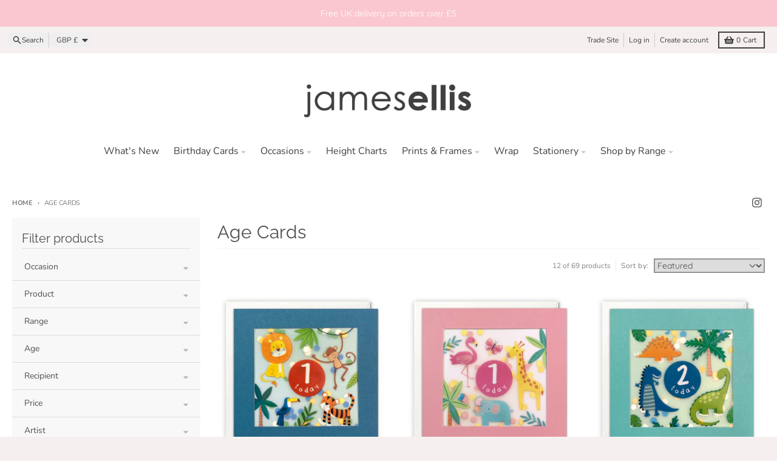

--- FILE ---
content_type: text/javascript
request_url: https://www.jamesellis.com/cdn/shop/t/25/assets/disclosure-item.js?v=142522642314906250751750414517
body_size: -558
content:
class e extends HTMLElement{constructor(){super(),this.button=this.querySelector("button"),this.panel=this.querySelector("ul.disclosure__list"),this.button.addEventListener("click",t=>this.openPanel(t)),this.addEventListener("focusout",t=>this.panelFocusCheck(t)),this.addEventListener("keyup",t=>this.panelKeyUp(t))}openPanel(t){t.preventDefault(),this.button.focus(),this.panel.toggleAttribute("hidden"),this.button.setAttribute("aria-expanded",(this.button.getAttribute("aria-expanded")==="false").toString())}panelFocusCheck(t){(t.relatedTarget===null||!this.contains(t.relatedTarget))&&this.hidePanel()}panelKeyUp(t){t.code.toUpperCase()==="ESCAPE"&&(this.hidePanel(),this.button.focus())}hidePanel(){this.button.setAttribute("aria-expanded","false"),this.panel.setAttribute("hidden",!0)}}customElements.define("disclosure-item",e);export{e as default};
